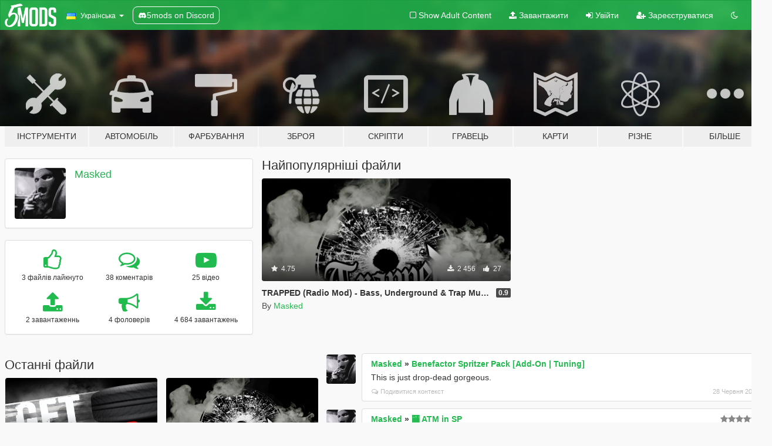

--- FILE ---
content_type: text/html; charset=utf-8
request_url: https://uk.gta5-mods.com/users/Masked
body_size: 9161
content:

<!DOCTYPE html>
<html lang="uk" dir="ltr">
<head>
	<title>
		Мод на GTA 5 від Masked - GTA5-Mods.com
	</title>

		<script
		  async
		  src="https://hb.vntsm.com/v4/live/vms/sites/gta5-mods.com/index.js"
        ></script>

        <script>
          self.__VM = self.__VM || [];
          self.__VM.push(function (admanager, scope) {
            scope.Config.buildPlacement((configBuilder) => {
              configBuilder.add("billboard");
              configBuilder.addDefaultOrUnique("mobile_mpu").setBreakPoint("mobile")
            }).display("top-ad");

            scope.Config.buildPlacement((configBuilder) => {
              configBuilder.add("leaderboard");
              configBuilder.addDefaultOrUnique("mobile_mpu").setBreakPoint("mobile")
            }).display("central-ad");

            scope.Config.buildPlacement((configBuilder) => {
              configBuilder.add("mpu");
              configBuilder.addDefaultOrUnique("mobile_mpu").setBreakPoint("mobile")
            }).display("side-ad");

            scope.Config.buildPlacement((configBuilder) => {
              configBuilder.add("leaderboard");
              configBuilder.addDefaultOrUnique("mpu").setBreakPoint({ mediaQuery: "max-width:1200px" })
            }).display("central-ad-2");

            scope.Config.buildPlacement((configBuilder) => {
              configBuilder.add("leaderboard");
              configBuilder.addDefaultOrUnique("mobile_mpu").setBreakPoint("mobile")
            }).display("bottom-ad");

            scope.Config.buildPlacement((configBuilder) => {
              configBuilder.add("desktop_takeover");
              configBuilder.addDefaultOrUnique("mobile_takeover").setBreakPoint("mobile")
            }).display("takeover-ad");

            scope.Config.get('mpu').display('download-ad-1');
          });
        </script>

	<meta charset="utf-8">
	<meta name="viewport" content="width=320, initial-scale=1.0, maximum-scale=1.0">
	<meta http-equiv="X-UA-Compatible" content="IE=edge">
	<meta name="msapplication-config" content="none">
	<meta name="theme-color" content="#20ba4e">
	<meta name="msapplication-navbutton-color" content="#20ba4e">
	<meta name="apple-mobile-web-app-capable" content="yes">
	<meta name="apple-mobile-web-app-status-bar-style" content="#20ba4e">
	<meta name="csrf-param" content="authenticity_token" />
<meta name="csrf-token" content="XyZY4qOkg4vGWtCyihLceXrQqkHSP8oMt17CKz0GsYsfUdjORrAA6Z8MH8v9Vs5M9nc9jli4m9l1m3SIoXQdsQ==" />
	

	<link rel="shortcut icon" type="image/x-icon" href="https://images.gta5-mods.com/icons/favicon.png">
	<link rel="stylesheet" media="screen" href="/assets/application-7e510725ebc5c55e88a9fd87c027a2aa9e20126744fbac89762e0fd54819c399.css" />
	    <link rel="alternate" hreflang="id" href="https://id.gta5-mods.com/users/Masked">
    <link rel="alternate" hreflang="ms" href="https://ms.gta5-mods.com/users/Masked">
    <link rel="alternate" hreflang="bg" href="https://bg.gta5-mods.com/users/Masked">
    <link rel="alternate" hreflang="ca" href="https://ca.gta5-mods.com/users/Masked">
    <link rel="alternate" hreflang="cs" href="https://cs.gta5-mods.com/users/Masked">
    <link rel="alternate" hreflang="da" href="https://da.gta5-mods.com/users/Masked">
    <link rel="alternate" hreflang="de" href="https://de.gta5-mods.com/users/Masked">
    <link rel="alternate" hreflang="el" href="https://el.gta5-mods.com/users/Masked">
    <link rel="alternate" hreflang="en" href="https://www.gta5-mods.com/users/Masked">
    <link rel="alternate" hreflang="es" href="https://es.gta5-mods.com/users/Masked">
    <link rel="alternate" hreflang="fr" href="https://fr.gta5-mods.com/users/Masked">
    <link rel="alternate" hreflang="gl" href="https://gl.gta5-mods.com/users/Masked">
    <link rel="alternate" hreflang="ko" href="https://ko.gta5-mods.com/users/Masked">
    <link rel="alternate" hreflang="hi" href="https://hi.gta5-mods.com/users/Masked">
    <link rel="alternate" hreflang="it" href="https://it.gta5-mods.com/users/Masked">
    <link rel="alternate" hreflang="hu" href="https://hu.gta5-mods.com/users/Masked">
    <link rel="alternate" hreflang="mk" href="https://mk.gta5-mods.com/users/Masked">
    <link rel="alternate" hreflang="nl" href="https://nl.gta5-mods.com/users/Masked">
    <link rel="alternate" hreflang="nb" href="https://no.gta5-mods.com/users/Masked">
    <link rel="alternate" hreflang="pl" href="https://pl.gta5-mods.com/users/Masked">
    <link rel="alternate" hreflang="pt-BR" href="https://pt.gta5-mods.com/users/Masked">
    <link rel="alternate" hreflang="ro" href="https://ro.gta5-mods.com/users/Masked">
    <link rel="alternate" hreflang="ru" href="https://ru.gta5-mods.com/users/Masked">
    <link rel="alternate" hreflang="sl" href="https://sl.gta5-mods.com/users/Masked">
    <link rel="alternate" hreflang="fi" href="https://fi.gta5-mods.com/users/Masked">
    <link rel="alternate" hreflang="sv" href="https://sv.gta5-mods.com/users/Masked">
    <link rel="alternate" hreflang="vi" href="https://vi.gta5-mods.com/users/Masked">
    <link rel="alternate" hreflang="tr" href="https://tr.gta5-mods.com/users/Masked">
    <link rel="alternate" hreflang="uk" href="https://uk.gta5-mods.com/users/Masked">
    <link rel="alternate" hreflang="zh-CN" href="https://zh.gta5-mods.com/users/Masked">

  <script src="/javascripts/ads.js"></script>

		<!-- Nexus Google Tag Manager -->
		<script nonce="true">
//<![CDATA[
				window.dataLayer = window.dataLayer || [];

						window.dataLayer.push({
								login_status: 'Guest',
								user_id: undefined,
								gta5mods_id: undefined,
						});

//]]>
</script>
		<script nonce="true">
//<![CDATA[
				(function(w,d,s,l,i){w[l]=w[l]||[];w[l].push({'gtm.start':
				new Date().getTime(),event:'gtm.js'});var f=d.getElementsByTagName(s)[0],
				j=d.createElement(s),dl=l!='dataLayer'?'&l='+l:'';j.async=true;j.src=
				'https://www.googletagmanager.com/gtm.js?id='+i+dl;f.parentNode.insertBefore(j,f);
				})(window,document,'script','dataLayer','GTM-KCVF2WQ');

//]]>
</script>		<!-- End Nexus Google Tag Manager -->
</head>
<body class=" uk">
	<!-- Google Tag Manager (noscript) -->
	<noscript><iframe src="https://www.googletagmanager.com/ns.html?id=GTM-KCVF2WQ"
										height="0" width="0" style="display:none;visibility:hidden"></iframe></noscript>
	<!-- End Google Tag Manager (noscript) -->

<div id="page-cover"></div>
<div id="page-loading">
	<span class="graphic"></span>
	<span class="message">Завантаження...</span>
</div>

<div id="page-cover"></div>

<nav id="main-nav" class="navbar navbar-default">
  <div class="container">
    <div class="navbar-header">
      <a class="navbar-brand" href="/"></a>

      <ul class="nav navbar-nav">
        <li id="language-dropdown" class="dropdown">
          <a href="#language" class="dropdown-toggle" data-toggle="dropdown">
            <span class="famfamfam-flag-ua icon"></span>&nbsp;
            <span class="language-name">Українська</span>
            <span class="caret"></span>
          </a>

          <ul class="dropdown-menu dropdown-menu-with-footer">
                <li>
                  <a href="https://id.gta5-mods.com/users/Masked">
                    <span class="famfamfam-flag-id"></span>
                    <span class="language-name">Bahasa Indonesia</span>
                  </a>
                </li>
                <li>
                  <a href="https://ms.gta5-mods.com/users/Masked">
                    <span class="famfamfam-flag-my"></span>
                    <span class="language-name">Bahasa Melayu</span>
                  </a>
                </li>
                <li>
                  <a href="https://bg.gta5-mods.com/users/Masked">
                    <span class="famfamfam-flag-bg"></span>
                    <span class="language-name">Български</span>
                  </a>
                </li>
                <li>
                  <a href="https://ca.gta5-mods.com/users/Masked">
                    <span class="famfamfam-flag-catalonia"></span>
                    <span class="language-name">Català</span>
                  </a>
                </li>
                <li>
                  <a href="https://cs.gta5-mods.com/users/Masked">
                    <span class="famfamfam-flag-cz"></span>
                    <span class="language-name">Čeština</span>
                  </a>
                </li>
                <li>
                  <a href="https://da.gta5-mods.com/users/Masked">
                    <span class="famfamfam-flag-dk"></span>
                    <span class="language-name">Dansk</span>
                  </a>
                </li>
                <li>
                  <a href="https://de.gta5-mods.com/users/Masked">
                    <span class="famfamfam-flag-de"></span>
                    <span class="language-name">Deutsch</span>
                  </a>
                </li>
                <li>
                  <a href="https://el.gta5-mods.com/users/Masked">
                    <span class="famfamfam-flag-gr"></span>
                    <span class="language-name">Ελληνικά</span>
                  </a>
                </li>
                <li>
                  <a href="https://www.gta5-mods.com/users/Masked">
                    <span class="famfamfam-flag-gb"></span>
                    <span class="language-name">English</span>
                  </a>
                </li>
                <li>
                  <a href="https://es.gta5-mods.com/users/Masked">
                    <span class="famfamfam-flag-es"></span>
                    <span class="language-name">Español</span>
                  </a>
                </li>
                <li>
                  <a href="https://fr.gta5-mods.com/users/Masked">
                    <span class="famfamfam-flag-fr"></span>
                    <span class="language-name">Français</span>
                  </a>
                </li>
                <li>
                  <a href="https://gl.gta5-mods.com/users/Masked">
                    <span class="famfamfam-flag-es-gl"></span>
                    <span class="language-name">Galego</span>
                  </a>
                </li>
                <li>
                  <a href="https://ko.gta5-mods.com/users/Masked">
                    <span class="famfamfam-flag-kr"></span>
                    <span class="language-name">한국어</span>
                  </a>
                </li>
                <li>
                  <a href="https://hi.gta5-mods.com/users/Masked">
                    <span class="famfamfam-flag-in"></span>
                    <span class="language-name">हिन्दी</span>
                  </a>
                </li>
                <li>
                  <a href="https://it.gta5-mods.com/users/Masked">
                    <span class="famfamfam-flag-it"></span>
                    <span class="language-name">Italiano</span>
                  </a>
                </li>
                <li>
                  <a href="https://hu.gta5-mods.com/users/Masked">
                    <span class="famfamfam-flag-hu"></span>
                    <span class="language-name">Magyar</span>
                  </a>
                </li>
                <li>
                  <a href="https://mk.gta5-mods.com/users/Masked">
                    <span class="famfamfam-flag-mk"></span>
                    <span class="language-name">Македонски</span>
                  </a>
                </li>
                <li>
                  <a href="https://nl.gta5-mods.com/users/Masked">
                    <span class="famfamfam-flag-nl"></span>
                    <span class="language-name">Nederlands</span>
                  </a>
                </li>
                <li>
                  <a href="https://no.gta5-mods.com/users/Masked">
                    <span class="famfamfam-flag-no"></span>
                    <span class="language-name">Norsk</span>
                  </a>
                </li>
                <li>
                  <a href="https://pl.gta5-mods.com/users/Masked">
                    <span class="famfamfam-flag-pl"></span>
                    <span class="language-name">Polski</span>
                  </a>
                </li>
                <li>
                  <a href="https://pt.gta5-mods.com/users/Masked">
                    <span class="famfamfam-flag-br"></span>
                    <span class="language-name">Português do Brasil</span>
                  </a>
                </li>
                <li>
                  <a href="https://ro.gta5-mods.com/users/Masked">
                    <span class="famfamfam-flag-ro"></span>
                    <span class="language-name">Română</span>
                  </a>
                </li>
                <li>
                  <a href="https://ru.gta5-mods.com/users/Masked">
                    <span class="famfamfam-flag-ru"></span>
                    <span class="language-name">Русский</span>
                  </a>
                </li>
                <li>
                  <a href="https://sl.gta5-mods.com/users/Masked">
                    <span class="famfamfam-flag-si"></span>
                    <span class="language-name">Slovenščina</span>
                  </a>
                </li>
                <li>
                  <a href="https://fi.gta5-mods.com/users/Masked">
                    <span class="famfamfam-flag-fi"></span>
                    <span class="language-name">Suomi</span>
                  </a>
                </li>
                <li>
                  <a href="https://sv.gta5-mods.com/users/Masked">
                    <span class="famfamfam-flag-se"></span>
                    <span class="language-name">Svenska</span>
                  </a>
                </li>
                <li>
                  <a href="https://vi.gta5-mods.com/users/Masked">
                    <span class="famfamfam-flag-vn"></span>
                    <span class="language-name">Tiếng Việt</span>
                  </a>
                </li>
                <li>
                  <a href="https://tr.gta5-mods.com/users/Masked">
                    <span class="famfamfam-flag-tr"></span>
                    <span class="language-name">Türkçe</span>
                  </a>
                </li>
                <li>
                  <a href="https://uk.gta5-mods.com/users/Masked">
                    <span class="famfamfam-flag-ua"></span>
                    <span class="language-name">Українська</span>
                  </a>
                </li>
                <li>
                  <a href="https://zh.gta5-mods.com/users/Masked">
                    <span class="famfamfam-flag-cn"></span>
                    <span class="language-name">中文</span>
                  </a>
                </li>
          </ul>
        </li>
        <li class="discord-link">
          <a href="https://discord.gg/2PR7aMzD4U" target="_blank" rel="noreferrer">
            <img src="https://images.gta5-mods.com/site/discord-header.svg" height="15px" alt="">
            <span>5mods on Discord</span>
          </a>
        </li>
      </ul>
    </div>

    <ul class="nav navbar-nav navbar-right">
        <li>
          <a href="/adult_filter" title="Light mode">
              <span class="fa fa-square-o"></span>
            <span>Show Adult <span class="adult-filter__content-text">Content</span></span>
          </a>
        </li>
      <li class="hidden-xs">
        <a href="/upload">
          <span class="icon fa fa-upload"></span>
          Завантажити
        </a>
      </li>

        <li>
          <a href="/login?r=/users/Masked">
            <span class="icon fa fa-sign-in"></span>
            <span class="login-text">Увійти</span>
          </a>
        </li>

        <li class="hidden-xs">
          <a href="/register?r=/users/Masked">
            <span class="icon fa fa-user-plus"></span>
            Зареєструватися
          </a>
        </li>

        <li>
            <a href="/dark_mode" title="Dark mode">
              <span class="fa fa-moon-o"></span>
            </a>
        </li>

      <li id="search-dropdown">
        <a href="#search" class="dropdown-toggle" data-toggle="dropdown">
          <span class="fa fa-search"></span>
        </a>

        <div class="dropdown-menu">
          <div class="form-inline">
            <div class="form-group">
              <div class="input-group">
                <div class="input-group-addon"><span  class="fa fa-search"></span></div>
                <input type="text" class="form-control" placeholder="Пошук модів для GTA 5.">
              </div>
            </div>
            <button type="submit" class="btn btn-primary">
              Пошук
            </button>
          </div>
        </div>
      </li>
    </ul>
  </div>
</nav>

<div id="banner" class="">
  <div class="container hidden-xs">
    <div id="intro">
      <h1 class="styled">Ласкаво просимо на GTA5-Mods.com</h1>
      <p>Select one of the following categories to start browsing the latest GTA 5 PC mods:</p>
    </div>
  </div>

  <div class="container">
    <ul id="navigation" class="clearfix uk">
        <li class="tools ">
          <a href="/tools">
            <span class="icon-category"></span>
            <span class="label-border"></span>
            <span class="label-category md-small">
              <span>Інструменти</span>
            </span>
          </a>
        </li>
        <li class="vehicles ">
          <a href="/vehicles">
            <span class="icon-category"></span>
            <span class="label-border"></span>
            <span class="label-category md-small">
              <span>Автомобіль</span>
            </span>
          </a>
        </li>
        <li class="paintjobs ">
          <a href="/paintjobs">
            <span class="icon-category"></span>
            <span class="label-border"></span>
            <span class="label-category md-small">
              <span>Фарбування</span>
            </span>
          </a>
        </li>
        <li class="weapons ">
          <a href="/weapons">
            <span class="icon-category"></span>
            <span class="label-border"></span>
            <span class="label-category ">
              <span>Зброя</span>
            </span>
          </a>
        </li>
        <li class="scripts ">
          <a href="/scripts">
            <span class="icon-category"></span>
            <span class="label-border"></span>
            <span class="label-category ">
              <span>Скріпти</span>
            </span>
          </a>
        </li>
        <li class="player ">
          <a href="/player">
            <span class="icon-category"></span>
            <span class="label-border"></span>
            <span class="label-category ">
              <span>Гравець</span>
            </span>
          </a>
        </li>
        <li class="maps ">
          <a href="/maps">
            <span class="icon-category"></span>
            <span class="label-border"></span>
            <span class="label-category ">
              <span>Карти</span>
            </span>
          </a>
        </li>
        <li class="misc ">
          <a href="/misc">
            <span class="icon-category"></span>
            <span class="label-border"></span>
            <span class="label-category ">
              <span>Різне</span>
            </span>
          </a>
        </li>
      <li id="more-dropdown" class="more dropdown">
        <a href="#more" class="dropdown-toggle" data-toggle="dropdown">
          <span class="icon-category"></span>
          <span class="label-border"></span>
          <span class="label-category ">
            <span>Більше</span>
          </span>
        </a>

        <ul class="dropdown-menu pull-right">
          <li>
            <a href="http://www.gta5cheats.com" target="_blank">
              <span class="fa fa-external-link"></span>
              GTA 5 Cheats
            </a>
          </li>
        </ul>
      </li>
    </ul>
  </div>
</div>

<div id="content">
  
<div id="profile" data-user-id="428156">
  <div class="container">


        <div class="row">
          <div class="col-sm-6 col-md-4">
            <div class="user-panel panel panel-default">
              <div class="panel-body">
                <div class="row">
                  <div class="col-xs-3">
                    <a href="/users/Masked">
                      <img class="img-responsive" src="https://img.gta5-mods.com/q75-w100-h100-cfill/avatars/428156/0502b3-gngstmsk.png" alt="0502b3 gngstmsk" />
                    </a>
                  </div>
                  <div class="col-xs-9">
                    <a class="username" href="/users/Masked">Masked</a>

                        <br/>

                            <div class="user-social">
                              












                            </div>


                            



                  </div>
                </div>
              </div>
            </div>

              <div class="panel panel-default" dir="auto">
                <div class="panel-body">
                    <div class="user-stats">
                      <div class="row">
                        <div class="col-xs-4">
                          <span class="stat-icon fa fa-thumbs-o-up"></span>
                          <span class="stat-label">
                            3 файлів лайкнуто
                          </span>
                        </div>
                        <div class="col-xs-4">
                          <span class="stat-icon fa fa-comments-o"></span>
                          <span class="stat-label">
                            38 коментарів
                          </span>
                        </div>
                        <div class="col-xs-4">
                          <span class="stat-icon fa fa-youtube-play"></span>
                          <span class="stat-label">
                            25 відео
                          </span>
                        </div>
                      </div>

                      <div class="row">
                        <div class="col-xs-4">
                          <span class="stat-icon fa fa-upload"></span>
                          <span class="stat-label">
                            2 завантаженнь
                          </span>
                        </div>
                        <div class="col-xs-4">
                          <span class="stat-icon fa fa-bullhorn"></span>
                          <span class="stat-label">
                            4 фоловерів
                          </span>
                        </div>
                          <div class="col-xs-4">
                            <span class="stat-icon fa fa-download"></span>
                            <span class="stat-label">
                              4 684 завантажень
                            </span>
                          </div>
                      </div>
                    </div>
                </div>
              </div>
          </div>

            <div class="col-sm-6 col-md-4 file-list">
              <h3 class="no-margin-top">Найпопулярніші файли</h3>
              
<div class="file-list-obj">
  <a href="/misc/trapped-radio-mod-bass-underground-trap-music" title="TRAPPED (Radio Mod) - Bass, Underground & Trap Music" class="preview empty">

    <img title="TRAPPED (Radio Mod) - Bass, Underground & Trap Music" class="img-responsive" alt="TRAPPED (Radio Mod) - Bass, Underground & Trap Music" src="https://img.gta5-mods.com/q75-w500-h333-cfill/images/trapped-radio-mod-bass-underground-trap-music/6c042f-trapped main.png" />

      <ul class="categories">
            <li>Sound</li>
      </ul>

      <div class="stats">
        <div>
            <span title="4.75 star rating">
              <span class="fa fa-star"></span> 4.75
            </span>
        </div>
        <div>
          <span title="2 456 завантажень">
            <span class="fa fa-download"></span> 2 456
          </span>
          <span class="stats-likes" title="27 лайків">
            <span class="fa fa-thumbs-up"></span> 27
          </span>
        </div>
      </div>

  </a>
  <div class="details">
    <div class="top">
      <div class="name">
        <a href="/misc/trapped-radio-mod-bass-underground-trap-music" title="TRAPPED (Radio Mod) - Bass, Underground & Trap Music">
          <span dir="ltr">TRAPPED (Radio Mod) - Bass, Underground & Trap Music</span>
        </a>
      </div>
        <div class="version" dir="ltr" title="0.9">0.9</div>
    </div>
    <div class="bottom">
      <span class="bottom-by">By</span> <a href="/users/Masked" title="Masked">Masked</a>
    </div>
  </div>
</div>
            </div>
        </div>

            <div class="row">
                  <div class="file-list col-sm-5">
                    <div class="row-heading">
                      <h3 class="latest-files">
                        Останні файли
                      </h3>
                    </div>

                        <div class="row">
                            <div class="col-xs-6 col-sm-12 col-md-6">
                              
<div class="file-list-obj">
  <a href="/misc/get-a-grip-realistic-surface-traction-overhaul" title="GET A GRIP! - Realistic Surface Traction Overhaul" class="preview empty">

    <img title="GET A GRIP! - Realistic Surface Traction Overhaul" class="img-responsive" alt="GET A GRIP! - Realistic Surface Traction Overhaul" src="https://img.gta5-mods.com/q75-w500-h333-cfill/images/get-a-grip-realistic-surface-traction-overhaul/a2404b-getagrip.png" />

      <ul class="categories">
            <li>Environment Config</li>
      </ul>

      <div class="stats">
        <div>
            <span title="5.0 star rating">
              <span class="fa fa-star"></span> 5.0
            </span>
        </div>
        <div>
          <span title="2 228 завантажень">
            <span class="fa fa-download"></span> 2 228
          </span>
          <span class="stats-likes" title="33 лайків">
            <span class="fa fa-thumbs-up"></span> 33
          </span>
        </div>
      </div>

  </a>
  <div class="details">
    <div class="top">
      <div class="name">
        <a href="/misc/get-a-grip-realistic-surface-traction-overhaul" title="GET A GRIP! - Realistic Surface Traction Overhaul">
          <span dir="ltr">GET A GRIP! - Realistic Surface Traction Overhaul</span>
        </a>
      </div>
        <div class="version" dir="ltr" title="1.0">1.0</div>
    </div>
    <div class="bottom">
      <span class="bottom-by">By</span> <a href="/users/Masked" title="Masked">Masked</a>
    </div>
  </div>
</div>
                            </div>
                            <div class="col-xs-6 col-sm-12 col-md-6">
                              
<div class="file-list-obj">
  <a href="/misc/trapped-radio-mod-bass-underground-trap-music" title="TRAPPED (Radio Mod) - Bass, Underground & Trap Music" class="preview empty">

    <img title="TRAPPED (Radio Mod) - Bass, Underground & Trap Music" class="img-responsive" alt="TRAPPED (Radio Mod) - Bass, Underground & Trap Music" src="https://img.gta5-mods.com/q75-w500-h333-cfill/images/trapped-radio-mod-bass-underground-trap-music/6c042f-trapped main.png" />

      <ul class="categories">
            <li>Sound</li>
      </ul>

      <div class="stats">
        <div>
            <span title="4.75 star rating">
              <span class="fa fa-star"></span> 4.75
            </span>
        </div>
        <div>
          <span title="2 456 завантажень">
            <span class="fa fa-download"></span> 2 456
          </span>
          <span class="stats-likes" title="27 лайків">
            <span class="fa fa-thumbs-up"></span> 27
          </span>
        </div>
      </div>

  </a>
  <div class="details">
    <div class="top">
      <div class="name">
        <a href="/misc/trapped-radio-mod-bass-underground-trap-music" title="TRAPPED (Radio Mod) - Bass, Underground & Trap Music">
          <span dir="ltr">TRAPPED (Radio Mod) - Bass, Underground & Trap Music</span>
        </a>
      </div>
        <div class="version" dir="ltr" title="0.9">0.9</div>
    </div>
    <div class="bottom">
      <span class="bottom-by">By</span> <a href="/users/Masked" title="Masked">Masked</a>
    </div>
  </div>
</div>
                            </div>
                        </div>
                  </div>

                  <div id="comments" class="col-sm-7">
                    <ul class="media-list comments-list" style="display: block;">
                      
    <li id="comment-1431594" class="comment media " data-comment-id="1431594" data-username="Masked" data-mentions="[]">
      <div class="media-left">
        <a href="/users/Masked"><img class="media-object" src="https://img.gta5-mods.com/q75-w100-h100-cfill/avatars/428156/0502b3-gngstmsk.png" alt="0502b3 gngstmsk" /></a>
      </div>
      <div class="media-body">
        <div class="panel panel-default">
          <div class="panel-body">
            <div class="media-heading clearfix">
              <div class="pull-left flip" dir="auto">
                <a href="/users/Masked">Masked</a>
                    &raquo;
                    <a href="/vehicles/benefactor-spritzer-str-add-on-tuning">Benefactor Spritzer Pack [Add-On | Tuning]</a>
              </div>
              <div class="pull-right flip">
                

                
              </div>
            </div>

            <div class="comment-text " dir="auto"><p>This is just drop-dead gorgeous.</p></div>

            <div class="media-details clearfix">
              <div class="row">
                <div class="col-md-8 text-left flip">

                    <a class="inline-icon-text" href="/vehicles/benefactor-spritzer-str-add-on-tuning#comment-1431594"><span class="fa fa-comments-o"></span>Подивитися контекст</a>

                  

                  
                </div>
                <div class="col-md-4 text-right flip" title="пт., 28 черв. 2019, 18:13:08 +0000">28 Червня 2019</div>
              </div>
            </div>
          </div>
        </div>
      </div>
    </li>

    <li id="comment-1337606" class="comment media " data-comment-id="1337606" data-username="Masked" data-mentions="[]">
      <div class="media-left">
        <a href="/users/Masked"><img class="media-object" src="https://img.gta5-mods.com/q75-w100-h100-cfill/avatars/428156/0502b3-gngstmsk.png" alt="0502b3 gngstmsk" /></a>
      </div>
      <div class="media-body">
        <div class="panel panel-default">
          <div class="panel-body">
            <div class="media-heading clearfix">
              <div class="pull-left flip" dir="auto">
                <a href="/users/Masked">Masked</a>
                    &raquo;
                    <a href="/scripts/atm-in-sp">🏧 ATM in SP</a>
              </div>
              <div class="pull-right flip">
                

                <span class="comment-rating" data-rating="5.0"></span>
              </div>
            </div>

            <div class="comment-text " dir="auto"><p>For extra immersion, add PIN locking option and card swallowing. Like that, you can call the bank and raise complaint over the phone for poor service and you get compensation. Trick here is to keep locking it and complaining - and it&#39;s infinite money!</p></div>

            <div class="media-details clearfix">
              <div class="row">
                <div class="col-md-8 text-left flip">

                    <a class="inline-icon-text" href="/scripts/atm-in-sp#comment-1337606"><span class="fa fa-comments-o"></span>Подивитися контекст</a>

                  

                  
                </div>
                <div class="col-md-4 text-right flip" title="пн., 17 груд. 2018, 20:47:14 +0000">17 Грудня 2018</div>
              </div>
            </div>
          </div>
        </div>
      </div>
    </li>

    <li id="comment-1320211" class="comment media " data-comment-id="1320211" data-username="Masked" data-mentions="[]">
      <div class="media-left">
        <a href="/users/Masked"><img class="media-object" src="https://img.gta5-mods.com/q75-w100-h100-cfill/avatars/428156/0502b3-gngstmsk.png" alt="0502b3 gngstmsk" /></a>
      </div>
      <div class="media-body">
        <div class="panel panel-default">
          <div class="panel-body">
            <div class="media-heading clearfix">
              <div class="pull-left flip" dir="auto">
                <a href="/users/Masked">Masked</a>
                    &raquo;
                    <a href="/vehicles/fortnite-police-car-replace">Fortnite police car [Replace]</a>
              </div>
              <div class="pull-right flip">
                

                
              </div>
            </div>

            <div class="comment-text " dir="auto"><p>Now I have motivation to blow up their cars even more.</p></div>

            <div class="media-details clearfix">
              <div class="row">
                <div class="col-md-8 text-left flip">

                    <a class="inline-icon-text" href="/vehicles/fortnite-police-car-replace#comment-1320211"><span class="fa fa-comments-o"></span>Подивитися контекст</a>

                  

                  
                </div>
                <div class="col-md-4 text-right flip" title="вт., 06 лист. 2018, 03:58:11 +0000">06 Листопада 2018</div>
              </div>
            </div>
          </div>
        </div>
      </div>
    </li>

    <li id="comment-1272013" class="comment media " data-comment-id="1272013" data-username="Masked" data-mentions="[&quot;that_guy3142&quot;]">
      <div class="media-left">
        <a href="/users/Masked"><img class="media-object" src="https://img.gta5-mods.com/q75-w100-h100-cfill/avatars/428156/0502b3-gngstmsk.png" alt="0502b3 gngstmsk" /></a>
      </div>
      <div class="media-body">
        <div class="panel panel-default">
          <div class="panel-body">
            <div class="media-heading clearfix">
              <div class="pull-left flip" dir="auto">
                <a href="/users/Masked">Masked</a>
                    &raquo;
                    <a href="/misc/trapped-radio-mod-bass-underground-trap-music">TRAPPED (Radio Mod) - Bass, Underground &amp; Trap Music</a>
              </div>
              <div class="pull-right flip">
                

                
              </div>
            </div>

            <div class="comment-text " dir="auto"><p><a class="mention" href="/users/that_guy3142">@that_guy3142</a> Please tell me the path you&#39;ve replaced.</p></div>

            <div class="media-details clearfix">
              <div class="row">
                <div class="col-md-8 text-left flip">

                    <a class="inline-icon-text" href="/misc/trapped-radio-mod-bass-underground-trap-music#comment-1272013"><span class="fa fa-comments-o"></span>Подивитися контекст</a>

                  

                  
                </div>
                <div class="col-md-4 text-right flip" title="сб., 04 серп. 2018, 17:16:21 +0000">04 Серпня 2018</div>
              </div>
            </div>
          </div>
        </div>
      </div>
    </li>

    <li id="comment-1272012" class="comment media " data-comment-id="1272012" data-username="Masked" data-mentions="[&quot;hossam_mekki&quot;]">
      <div class="media-left">
        <a href="/users/Masked"><img class="media-object" src="https://img.gta5-mods.com/q75-w100-h100-cfill/avatars/428156/0502b3-gngstmsk.png" alt="0502b3 gngstmsk" /></a>
      </div>
      <div class="media-body">
        <div class="panel panel-default">
          <div class="panel-body">
            <div class="media-heading clearfix">
              <div class="pull-left flip" dir="auto">
                <a href="/users/Masked">Masked</a>
                    &raquo;
                    <a href="/misc/get-a-grip-realistic-surface-traction-overhaul">GET A GRIP! - Realistic Surface Traction Overhaul</a>
              </div>
              <div class="pull-right flip">
                

                
              </div>
            </div>

            <div class="comment-text " dir="auto"><p><a class="mention" href="/users/hossam_mekki">@hossam_mekki</a> 
<br />They are totally different. The mod you provided has loose surface edits and makes braking/sharp turning almost impossible. I&#39;m working on a new update to allow a bit of drift with keeping a strong focus on being able to drive high speeds/doing maneuvers and not getting insta killed, as you should in a game like GTA. </p></div>

            <div class="media-details clearfix">
              <div class="row">
                <div class="col-md-8 text-left flip">

                    <a class="inline-icon-text" href="/misc/get-a-grip-realistic-surface-traction-overhaul#comment-1272012"><span class="fa fa-comments-o"></span>Подивитися контекст</a>

                  

                  
                </div>
                <div class="col-md-4 text-right flip" title="сб., 04 серп. 2018, 17:15:33 +0000">04 Серпня 2018</div>
              </div>
            </div>
          </div>
        </div>
      </div>
    </li>

    <li id="comment-1171537" class="comment media " data-comment-id="1171537" data-username="Masked" data-mentions="[&quot;ikt&quot;]">
      <div class="media-left">
        <a href="/users/Masked"><img class="media-object" src="https://img.gta5-mods.com/q75-w100-h100-cfill/avatars/428156/0502b3-gngstmsk.png" alt="0502b3 gngstmsk" /></a>
      </div>
      <div class="media-body">
        <div class="panel panel-default">
          <div class="panel-body">
            <div class="media-heading clearfix">
              <div class="pull-left flip" dir="auto">
                <a href="/users/Masked">Masked</a>
                    &raquo;
                    <a href="/tools/real-time-handling-editor">Real Time Handling Editor</a>
              </div>
              <div class="pull-right flip">
                

                
              </div>
            </div>

            <div class="comment-text " dir="auto"><p><a class="mention" href="/users/ikt">@ikt</a>, I have to say I&#39;m having issues with the mod. The values I set in the RTHandlingEditor.meta for an add-on car work perfectly whilst editing and loading them with a hotkey and I can see the difference immediately with re-spawning. The problem occurs once closing the game and copying the modified lines into an actual handling.meta and replacing it inside an .rpf. I need help, I&#39;m stuck. All my values in RTHandlingEditor.ini are @ -1337, could that be an issue or...?</p></div>

            <div class="media-details clearfix">
              <div class="row">
                <div class="col-md-8 text-left flip">

                    <a class="inline-icon-text" href="/tools/real-time-handling-editor#comment-1171537"><span class="fa fa-comments-o"></span>Подивитися контекст</a>

                  

                  
                </div>
                <div class="col-md-4 text-right flip" title="ср., 28 лют. 2018, 18:01:58 +0000">28 Лютого 2018</div>
              </div>
            </div>
          </div>
        </div>
      </div>
    </li>

    <li id="comment-1171157" class="comment media " data-comment-id="1171157" data-username="Masked" data-mentions="[]">
      <div class="media-left">
        <a href="/users/Masked"><img class="media-object" src="https://img.gta5-mods.com/q75-w100-h100-cfill/avatars/428156/0502b3-gngstmsk.png" alt="0502b3 gngstmsk" /></a>
      </div>
      <div class="media-body">
        <div class="panel panel-default">
          <div class="panel-body">
            <div class="media-heading clearfix">
              <div class="pull-left flip" dir="auto">
                <a href="/users/Masked">Masked</a>
                    &raquo;
                    <a href="/misc/lil-pump-gucci-gang-loading-screen-music">Lil Pump - Gucci Gang - Loading Screen Music</a>
              </div>
              <div class="pull-right flip">
                

                
              </div>
            </div>

            <div class="comment-text " dir="auto"><p>I can&#39;t even....</p></div>

            <div class="media-details clearfix">
              <div class="row">
                <div class="col-md-8 text-left flip">

                    <a class="inline-icon-text" href="/misc/lil-pump-gucci-gang-loading-screen-music#comment-1171157"><span class="fa fa-comments-o"></span>Подивитися контекст</a>

                  

                  
                </div>
                <div class="col-md-4 text-right flip" title="вт., 27 лют. 2018, 20:52:56 +0000">27 Лютого 2018</div>
              </div>
            </div>
          </div>
        </div>
      </div>
    </li>

    <li id="comment-1171136" class="comment media " data-comment-id="1171136" data-username="Masked" data-mentions="[&quot;What The Fuck&quot;]">
      <div class="media-left">
        <a href="/users/Masked"><img class="media-object" src="https://img.gta5-mods.com/q75-w100-h100-cfill/avatars/428156/0502b3-gngstmsk.png" alt="0502b3 gngstmsk" /></a>
      </div>
      <div class="media-body">
        <div class="panel panel-default">
          <div class="panel-body">
            <div class="media-heading clearfix">
              <div class="pull-left flip" dir="auto">
                <a href="/users/Masked">Masked</a>
                    &raquo;
                    <a href="/vehicles/mercedes-benz-c63-w507-add-on-tuning">Mercedes-Benz C63 W507 [Add-On  |  Tuning]</a>
              </div>
              <div class="pull-right flip">
                

                
              </div>
            </div>

            <div class="comment-text " dir="auto"><p><a class="mention" href="/users/What%20The%20Fuck">@What The Fuck</a> I&#39;ve created the handling mod and it&#39;s pending for approval. You&#39;re credited for original work, of course.</p></div>

            <div class="media-details clearfix">
              <div class="row">
                <div class="col-md-8 text-left flip">

                    <a class="inline-icon-text" href="/vehicles/mercedes-benz-c63-w507-add-on-tuning#comment-1171136"><span class="fa fa-comments-o"></span>Подивитися контекст</a>

                  

                  
                </div>
                <div class="col-md-4 text-right flip" title="вт., 27 лют. 2018, 20:14:36 +0000">27 Лютого 2018</div>
              </div>
            </div>
          </div>
        </div>
      </div>
    </li>

    <li id="comment-1168810" class="comment media " data-comment-id="1168810" data-username="Masked" data-mentions="[&quot;What The Fuck&quot;]">
      <div class="media-left">
        <a href="/users/Masked"><img class="media-object" src="https://img.gta5-mods.com/q75-w100-h100-cfill/avatars/428156/0502b3-gngstmsk.png" alt="0502b3 gngstmsk" /></a>
      </div>
      <div class="media-body">
        <div class="panel panel-default">
          <div class="panel-body">
            <div class="media-heading clearfix">
              <div class="pull-left flip" dir="auto">
                <a href="/users/Masked">Masked</a>
                    &raquo;
                    <a href="/vehicles/mercedes-benz-c63-w507-add-on-tuning">Mercedes-Benz C63 W507 [Add-On  |  Tuning]</a>
              </div>
              <div class="pull-right flip">
                

                
              </div>
            </div>

            <div class="comment-text " dir="auto"><p><a class="mention" href="/users/What%20The%20Fuck">@What The Fuck</a> I&#39;ve just sent you the email with latest handling. Go explore and update asap! </p></div>

            <div class="media-details clearfix">
              <div class="row">
                <div class="col-md-8 text-left flip">

                    <a class="inline-icon-text" href="/vehicles/mercedes-benz-c63-w507-add-on-tuning#comment-1168810"><span class="fa fa-comments-o"></span>Подивитися контекст</a>

                  

                  
                </div>
                <div class="col-md-4 text-right flip" title="пт., 23 лют. 2018, 18:13:16 +0000">23 Лютого 2018</div>
              </div>
            </div>
          </div>
        </div>
      </div>
    </li>

    <li id="comment-1168170" class="comment media " data-comment-id="1168170" data-username="Masked" data-mentions="[&quot;AToN_&quot;]">
      <div class="media-left">
        <a href="/users/Masked"><img class="media-object" src="https://img.gta5-mods.com/q75-w100-h100-cfill/avatars/428156/0502b3-gngstmsk.png" alt="0502b3 gngstmsk" /></a>
      </div>
      <div class="media-body">
        <div class="panel panel-default">
          <div class="panel-body">
            <div class="media-heading clearfix">
              <div class="pull-left flip" dir="auto">
                <a href="/users/Masked">Masked</a>
                    &raquo;
                    <a href="/vehicles/mercedes-benz-c63-w507-add-on-tuning">Mercedes-Benz C63 W507 [Add-On  |  Tuning]</a>
              </div>
              <div class="pull-right flip">
                

                
              </div>
            </div>

            <div class="comment-text " dir="auto"><p><a class="mention" href="/users/AToN_">@AToN_</a> Change Audio hash in vehicles.ide inside c63&#39;s folder.</p></div>

            <div class="media-details clearfix">
              <div class="row">
                <div class="col-md-8 text-left flip">

                    <a class="inline-icon-text" href="/vehicles/mercedes-benz-c63-w507-add-on-tuning#comment-1168170"><span class="fa fa-comments-o"></span>Подивитися контекст</a>

                  

                  
                </div>
                <div class="col-md-4 text-right flip" title="чт., 22 лют. 2018, 17:06:28 +0000">22 Лютого 2018</div>
              </div>
            </div>
          </div>
        </div>
      </div>
    </li>

                    </ul>
                  </div>
            </div>

  </div>
</div>
</div>
<div id="footer">
  <div class="container">

    <div class="row">

      <div class="col-sm-4 col-md-4">

        <a href="/users/Slim Trashman" class="staff">Designed in Alderney</a><br/>
        <a href="/users/rappo" class="staff">Made in Los Santos</a>

      </div>

      <div class="col-sm-8 col-md-8 hidden-xs">

        <div class="col-md-4 hidden-sm hidden-xs">
          <ul>
            <li>
              <a href="/tools">Інструменти для моддінгу GTA 5</a>
            </li>
            <li>
              <a href="/vehicles">Автомобільні моди GTA 5</a>
            </li>
            <li>
              <a href="/paintjobs">Фарбування до авто GTA 5</a>
            </li>
            <li>
              <a href="/weapons">Моди на зброю GTA 5</a>
            </li>
            <li>
              <a href="/scripts">Скриптові моди GTA 5</a>
            </li>
            <li>
              <a href="/player">Моди на гравця GTA 5.</a>
            </li>
            <li>
              <a href="/maps">Картові моди GTA 5</a>
            </li>
            <li>
              <a href="/misc">Різні моди на GTA 5</a>
            </li>
          </ul>
        </div>

        <div class="col-sm-4 col-md-4 hidden-xs">
          <ul>
            <li>
              <a href="/all">Останні файли</a>
            </li>
            <li>
              <a href="/all/tags/featured">Рекомендовані файли</a>
            </li>
            <li>
              <a href="/all/most-liked">Найбільш сподобані файли</a>
            </li>
            <li>
              <a href="/all/most-downloaded">Найбільш завантажені файли</a>
            </li>
            <li>
              <a href="/all/highest-rated">Файли з великим рейтингом</a>
            </li>
            <li>
              <a href="/leaderboard">Таблиця лидерів GTA5-Mods.com</a>
            </li>
          </ul>
        </div>

        <div class="col-sm-4 col-md-4">
          <ul>
            <li>
              <a href="/contact">
                Контакти
              </a>
            </li>
            <li>
              <a href="/privacy">
                Політика Конфіденційності
              </a>
            </li>
            <li>
              <a href="/terms">
                Terms of Use
              </a>
            </li>
            <li>
              <a href="https://www.cognitoforms.com/NexusMods/_5ModsDMCAForm">
                DMCA
              </a>
            </li>
            <li>
              <a href="https://www.twitter.com/5mods" class="social" target="_blank" rel="noreferrer" title="@5mods в Твіттері">
                <span class="fa fa-twitter-square"></span>
                @5mods в Твіттері
              </a>
            </li>
            <li>
              <a href="https://www.facebook.com/5mods" class="social" target="_blank" rel="noreferrer" title="5mods в Фейсбуці">
                <span class="fa fa-facebook-official"></span>
                5mods в Фейсбуці
              </a>
            </li>
            <li>
              <a href="https://discord.gg/2PR7aMzD4U" class="social" target="_blank" rel="noreferrer" title="5mods on Discord">
                <img src="https://images.gta5-mods.com/site/discord-footer.svg#discord" height="15px" alt="">
                5mods on Discord
              </a>
            </li>
          </ul>
        </div>

      </div>

    </div>
  </div>
</div>

<script src="/assets/i18n-df0d92353b403d0e94d1a4f346ded6a37d72d69e9a14f2caa6d80e755877da17.js"></script>
<script src="/assets/translations-a23fafd59dbdbfa99c7d1d49b61f0ece1d1aff5b9b63d693ca14bfa61420d77c.js"></script>
<script type="text/javascript">
		I18n.defaultLocale = 'en';
		I18n.locale = 'uk';
		I18n.fallbacks = true;

		var GTA5M = {User: {authenticated: false}};
</script>
<script src="/assets/application-d3801923323270dc3fae1f7909466e8a12eaf0dc3b846aa57c43fa1873fe9d56.js"></script>
  <script src="https://apis.google.com/js/platform.js" xmlns="http://www.w3.org/1999/html"></script>
            <script type="application/ld+json">
            {
              "@context": "http://schema.org",
              "@type": "Person",
              "name": "Masked"
            }
            </script>


<!-- Quantcast Tag -->
<script type="text/javascript">
		var _qevents = _qevents || [];
		(function () {
				var elem = document.createElement('script');
				elem.src = (document.location.protocol == "https:" ? "https://secure" : "http://edge") + ".quantserve.com/quant.js";
				elem.async = true;
				elem.type = "text/javascript";
				var scpt = document.getElementsByTagName('script')[0];
				scpt.parentNode.insertBefore(elem, scpt);
		})();
		_qevents.push({
				qacct: "p-bcgV-fdjlWlQo"
		});
</script>
<noscript>
	<div style="display:none;">
		<img src="//pixel.quantserve.com/pixel/p-bcgV-fdjlWlQo.gif" border="0" height="1" width="1" alt="Quantcast"/>
	</div>
</noscript>
<!-- End Quantcast tag -->

<!-- Ad Blocker Checks -->
<script type="application/javascript">
    (function () {
        console.log("ABD: ", window.AdvertStatus);
        if (window.AdvertStatus === undefined) {
            var container = document.createElement('div');
            container.classList.add('container');

            var div = document.createElement('div');
            div.classList.add('alert', 'alert-warning');
            div.innerText = "Ad-blockers can cause errors with the image upload service, please consider turning them off if you have issues.";
            container.appendChild(div);

            var upload = document.getElementById('upload');
            if (upload) {
                upload.insertBefore(container, upload.firstChild);
            }
        }
    })();
</script>



<div class="js-paloma-hook" data-id="1768810461349">
  <script type="text/javascript">
    (function(){
      // Do not continue if Paloma not found.
      if (window['Paloma'] === undefined) {
        return true;
      }

      Paloma.env = 'production';

      // Remove any callback details if any
      $('.js-paloma-hook[data-id!=' + 1768810461349 + ']').remove();

      var request = {"resource":"User","action":"profile","params":{}};

      Paloma.engine.setRequest({
        id: "1768810461349",
        resource: request['resource'],
        action: request['action'],
        params: request['params']});
    })();
  </script>
</div>
</body>
</html>
